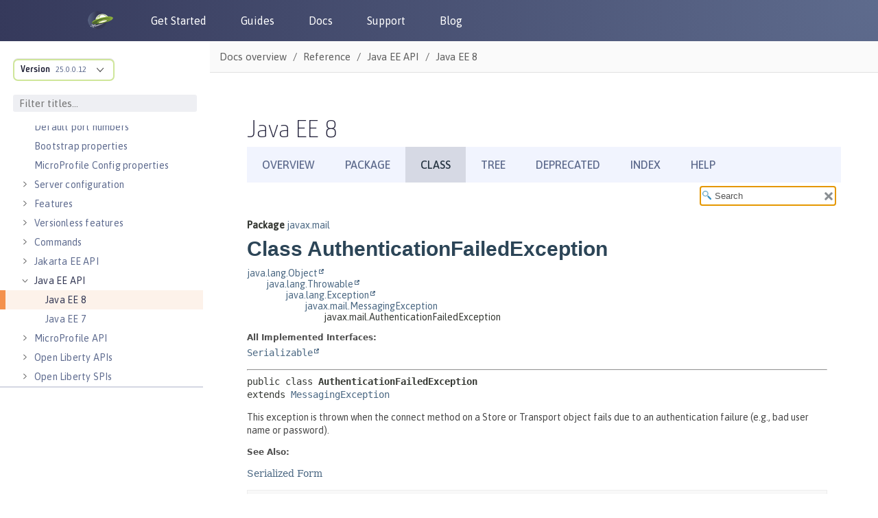

--- FILE ---
content_type: text/html
request_url: https://openliberty.io/docs/modules/reference/liberty-javaee8-javadoc/javax/mail/AuthenticationFailedException.html
body_size: 2095
content:
<!DOCTYPE HTML>
<html lang="en">
<head>
<!-- Generated by javadoc (17) on Tue Jun 11 12:14:08 IST 2024 -->
<title>AuthenticationFailedException (Java EE 8)</title>
<meta name="viewport" content="width=device-width, initial-scale=1">
<meta http-equiv="Content-Type" content="text/html; charset=utf-8">
<meta name="dc.created" content="2024-06-11">
<meta name="description" content="declaration: package: javax.mail, class: AuthenticationFailedException">
<meta name="generator" content="javadoc/ClassWriterImpl">
<link rel="stylesheet" type="text/css" href="../../stylesheet.css" title="Style">
<link rel="stylesheet" type="text/css" href="../../script-dir/jquery-ui.min.css" title="Style">
<link rel="stylesheet" type="text/css" href="../../jquery-ui.overrides.css" title="Style">
<script type="text/javascript" src="../../script.js"></script>
<script type="text/javascript" src="../../script-dir/jquery-3.6.1.min.js"></script>
<script type="text/javascript" src="../../script-dir/jquery-ui.min.js"></script>
</head>
<body class="class-declaration-page">
<script type="text/javascript">var pathtoroot = "../../";
loadScripts(document, 'script');</script>
<noscript>
<div>JavaScript is disabled on your browser.</div>
</noscript>
<div class="flex-box">
<header class="flex-header">
<nav role="navigation" aria-label="nav">
<!-- ========= START OF TOP NAVBAR ======= -->
<div class="top-nav" id="navbar-top">
<div class="skip-nav"><a href="#skip-navbar-top" title="Skip navigation links">Skip navigation links</a></div>
<ul id="navbar-top-firstrow" class="nav-list" title="Navigation">
<li><a href="../../index.html">Overview</a></li>
<li><a href="package-summary.html">Package</a></li>
<li class="nav-bar-cell1-rev">Class</li>
<li><a href="package-tree.html">Tree</a></li>
<li><a href="../../deprecated-list.html">Deprecated</a></li>
<li><a href="../../index-all.html">Index</a></li>
<li><a href="../../help-doc.html#class">Help</a></li>
</ul>
</div>
<div class="sub-nav">
<div>
<ul class="sub-nav-list">
<li>Summary:&nbsp;</li>
<li>Nested&nbsp;|&nbsp;</li>
<li>Field&nbsp;|&nbsp;</li>
<li><a href="#constructor-summary">Constr</a>&nbsp;|&nbsp;</li>
<li><a href="#method-summary">Method</a></li>
</ul>
<ul class="sub-nav-list">
<li>Detail:&nbsp;</li>
<li>Field&nbsp;|&nbsp;</li>
<li><a href="#constructor-detail">Constr</a>&nbsp;|&nbsp;</li>
<li>Method</li>
</ul>
</div>
<div class="nav-list-search"><label for="search-input">SEARCH:</label>
<input type="text" id="search-input" value="search" disabled="disabled">
<input type="reset" id="reset-button" value="reset" disabled="disabled">
</div>
</div>
<!-- ========= END OF TOP NAVBAR ========= -->
<span class="skip-nav" id="skip-navbar-top"></span></nav>
</header>
<div class="flex-content">
<main role="main">
<!-- ======== START OF CLASS DATA ======== -->
<div class="header">
<div class="sub-title"><span class="package-label-in-type">Package</span>&nbsp;<a href="package-summary.html">javax.mail</a></div>
<h1 title="Class AuthenticationFailedException" class="title">Class AuthenticationFailedException</h1>
</div>
<div class="inheritance" title="Inheritance Tree"><a href="https://docs.oracle.com/en/java/javase/17/docs/api/java.base/java/lang/Object.html" title="class or interface in java.lang" class="external-link">java.lang.Object</a>
<div class="inheritance"><a href="https://docs.oracle.com/en/java/javase/17/docs/api/java.base/java/lang/Throwable.html" title="class or interface in java.lang" class="external-link">java.lang.Throwable</a>
<div class="inheritance"><a href="https://docs.oracle.com/en/java/javase/17/docs/api/java.base/java/lang/Exception.html" title="class or interface in java.lang" class="external-link">java.lang.Exception</a>
<div class="inheritance"><a href="MessagingException.html" title="class in javax.mail">javax.mail.MessagingException</a>
<div class="inheritance">javax.mail.AuthenticationFailedException</div>
</div>
</div>
</div>
</div>
<section class="class-description" id="class-description">
<dl class="notes">
<dt>All Implemented Interfaces:</dt>
<dd><code><a href="https://docs.oracle.com/en/java/javase/17/docs/api/java.base/java/io/Serializable.html" title="class or interface in java.io" class="external-link">Serializable</a></code></dd>
</dl>
<hr>
<div class="type-signature"><span class="modifiers">public class </span><span class="element-name type-name-label">AuthenticationFailedException</span>
<span class="extends-implements">extends <a href="MessagingException.html" title="class in javax.mail">MessagingException</a></span></div>
<div class="block">This exception is thrown when the connect method on a Store or
 Transport object fails due to an authentication failure (e.g.,
 bad user name or password).</div>
<dl class="notes">
<dt>See Also:</dt>
<dd>
<ul class="see-list">
<li><a href="../../serialized-form.html#javax.mail.AuthenticationFailedException">Serialized Form</a></li>
</ul>
</dd>
</dl>
</section>
<section class="summary">
<ul class="summary-list">
<!-- ======== CONSTRUCTOR SUMMARY ======== -->
<li>
<section class="constructor-summary" id="constructor-summary">
<h2>Constructor Summary</h2>
<div class="caption"><span>Constructors</span></div>
<div class="summary-table two-column-summary">
<div class="table-header col-first">Constructor</div>
<div class="table-header col-last">Description</div>
<div class="col-constructor-name even-row-color"><code><a href="#%3Cinit%3E()" class="member-name-link">AuthenticationFailedException</a>()</code></div>
<div class="col-last even-row-color">
<div class="block">Constructs an AuthenticationFailedException.</div>
</div>
<div class="col-constructor-name odd-row-color"><code><a href="#%3Cinit%3E(java.lang.String)" class="member-name-link">AuthenticationFailedException</a><wbr>(<a href="https://docs.oracle.com/en/java/javase/17/docs/api/java.base/java/lang/String.html" title="class or interface in java.lang" class="external-link">String</a>&nbsp;message)</code></div>
<div class="col-last odd-row-color">
<div class="block">Constructs an AuthenticationFailedException with the specified
 detail message.</div>
</div>
<div class="col-constructor-name even-row-color"><code><a href="#%3Cinit%3E(java.lang.String,java.lang.Exception)" class="member-name-link">AuthenticationFailedException</a><wbr>(<a href="https://docs.oracle.com/en/java/javase/17/docs/api/java.base/java/lang/String.html" title="class or interface in java.lang" class="external-link">String</a>&nbsp;message,
 <a href="https://docs.oracle.com/en/java/javase/17/docs/api/java.base/java/lang/Exception.html" title="class or interface in java.lang" class="external-link">Exception</a>&nbsp;e)</code></div>
<div class="col-last even-row-color">
<div class="block">Constructs an AuthenticationFailedException with the specified
 detail message and embedded exception.</div>
</div>
</div>
</section>
</li>
<!-- ========== METHOD SUMMARY =========== -->
<li>
<section class="method-summary" id="method-summary">
<h2>Method Summary</h2>
<div class="inherited-list">
<h3 id="methods-inherited-from-class-javax.mail.MessagingException">Methods inherited from class&nbsp;javax.mail.<a href="MessagingException.html" title="class in javax.mail">MessagingException</a></h3>
<code><a href="MessagingException.html#getCause()">getCause</a>, <a href="MessagingException.html#getNextException()">getNextException</a>, <a href="MessagingException.html#setNextException(java.lang.Exception)">setNextException</a>, <a href="MessagingException.html#toString()">toString</a></code></div>
<div class="inherited-list">
<h3 id="methods-inherited-from-class-java.lang.Throwable">Methods inherited from class&nbsp;java.lang.<a href="https://docs.oracle.com/en/java/javase/17/docs/api/java.base/java/lang/Throwable.html" title="class or interface in java.lang" class="external-link">Throwable</a></h3>
<code><a href="https://docs.oracle.com/en/java/javase/17/docs/api/java.base/java/lang/Throwable.html#addSuppressed(java.lang.Throwable)" title="class or interface in java.lang" class="external-link">addSuppressed</a>, <a href="https://docs.oracle.com/en/java/javase/17/docs/api/java.base/java/lang/Throwable.html#fillInStackTrace()" title="class or interface in java.lang" class="external-link">fillInStackTrace</a>, <a href="https://docs.oracle.com/en/java/javase/17/docs/api/java.base/java/lang/Throwable.html#getLocalizedMessage()" title="class or interface in java.lang" class="external-link">getLocalizedMessage</a>, <a href="https://docs.oracle.com/en/java/javase/17/docs/api/java.base/java/lang/Throwable.html#getMessage()" title="class or interface in java.lang" class="external-link">getMessage</a>, <a href="https://docs.oracle.com/en/java/javase/17/docs/api/java.base/java/lang/Throwable.html#getStackTrace()" title="class or interface in java.lang" class="external-link">getStackTrace</a>, <a href="https://docs.oracle.com/en/java/javase/17/docs/api/java.base/java/lang/Throwable.html#getSuppressed()" title="class or interface in java.lang" class="external-link">getSuppressed</a>, <a href="https://docs.oracle.com/en/java/javase/17/docs/api/java.base/java/lang/Throwable.html#initCause(java.lang.Throwable)" title="class or interface in java.lang" class="external-link">initCause</a>, <a href="https://docs.oracle.com/en/java/javase/17/docs/api/java.base/java/lang/Throwable.html#printStackTrace()" title="class or interface in java.lang" class="external-link">printStackTrace</a>, <a href="https://docs.oracle.com/en/java/javase/17/docs/api/java.base/java/lang/Throwable.html#printStackTrace(java.io.PrintStream)" title="class or interface in java.lang" class="external-link">printStackTrace</a>, <a href="https://docs.oracle.com/en/java/javase/17/docs/api/java.base/java/lang/Throwable.html#printStackTrace(java.io.PrintWriter)" title="class or interface in java.lang" class="external-link">printStackTrace</a>, <a href="https://docs.oracle.com/en/java/javase/17/docs/api/java.base/java/lang/Throwable.html#setStackTrace(java.lang.StackTraceElement%5B%5D)" title="class or interface in java.lang" class="external-link">setStackTrace</a></code></div>
<div class="inherited-list">
<h3 id="methods-inherited-from-class-java.lang.Object">Methods inherited from class&nbsp;java.lang.<a href="https://docs.oracle.com/en/java/javase/17/docs/api/java.base/java/lang/Object.html" title="class or interface in java.lang" class="external-link">Object</a></h3>
<code><a href="https://docs.oracle.com/en/java/javase/17/docs/api/java.base/java/lang/Object.html#clone()" title="class or interface in java.lang" class="external-link">clone</a>, <a href="https://docs.oracle.com/en/java/javase/17/docs/api/java.base/java/lang/Object.html#equals(java.lang.Object)" title="class or interface in java.lang" class="external-link">equals</a>, <a href="https://docs.oracle.com/en/java/javase/17/docs/api/java.base/java/lang/Object.html#finalize()" title="class or interface in java.lang" class="external-link">finalize</a>, <a href="https://docs.oracle.com/en/java/javase/17/docs/api/java.base/java/lang/Object.html#getClass()" title="class or interface in java.lang" class="external-link">getClass</a>, <a href="https://docs.oracle.com/en/java/javase/17/docs/api/java.base/java/lang/Object.html#hashCode()" title="class or interface in java.lang" class="external-link">hashCode</a>, <a href="https://docs.oracle.com/en/java/javase/17/docs/api/java.base/java/lang/Object.html#notify()" title="class or interface in java.lang" class="external-link">notify</a>, <a href="https://docs.oracle.com/en/java/javase/17/docs/api/java.base/java/lang/Object.html#notifyAll()" title="class or interface in java.lang" class="external-link">notifyAll</a>, <a href="https://docs.oracle.com/en/java/javase/17/docs/api/java.base/java/lang/Object.html#wait()" title="class or interface in java.lang" class="external-link">wait</a>, <a href="https://docs.oracle.com/en/java/javase/17/docs/api/java.base/java/lang/Object.html#wait(long)" title="class or interface in java.lang" class="external-link">wait</a>, <a href="https://docs.oracle.com/en/java/javase/17/docs/api/java.base/java/lang/Object.html#wait(long,int)" title="class or interface in java.lang" class="external-link">wait</a></code></div>
</section>
</li>
</ul>
</section>
<section class="details">
<ul class="details-list">
<!-- ========= CONSTRUCTOR DETAIL ======== -->
<li>
<section class="constructor-details" id="constructor-detail">
<h2>Constructor Details</h2>
<ul class="member-list">
<li>
<section class="detail" id="&lt;init&gt;()">
<h3>AuthenticationFailedException</h3>
<div class="member-signature"><span class="modifiers">public</span>&nbsp;<span class="element-name">AuthenticationFailedException</span>()</div>
<div class="block">Constructs an AuthenticationFailedException.</div>
</section>
</li>
<li>
<section class="detail" id="&lt;init&gt;(java.lang.String)">
<h3>AuthenticationFailedException</h3>
<div class="member-signature"><span class="modifiers">public</span>&nbsp;<span class="element-name">AuthenticationFailedException</span><wbr><span class="parameters">(<a href="https://docs.oracle.com/en/java/javase/17/docs/api/java.base/java/lang/String.html" title="class or interface in java.lang" class="external-link">String</a>&nbsp;message)</span></div>
<div class="block">Constructs an AuthenticationFailedException with the specified
 detail message.</div>
<dl class="notes">
<dt>Parameters:</dt>
<dd><code>message</code> - The detailed error message</dd>
</dl>
</section>
</li>
<li>
<section class="detail" id="&lt;init&gt;(java.lang.String,java.lang.Exception)">
<h3>AuthenticationFailedException</h3>
<div class="member-signature"><span class="modifiers">public</span>&nbsp;<span class="element-name">AuthenticationFailedException</span><wbr><span class="parameters">(<a href="https://docs.oracle.com/en/java/javase/17/docs/api/java.base/java/lang/String.html" title="class or interface in java.lang" class="external-link">String</a>&nbsp;message,
 <a href="https://docs.oracle.com/en/java/javase/17/docs/api/java.base/java/lang/Exception.html" title="class or interface in java.lang" class="external-link">Exception</a>&nbsp;e)</span></div>
<div class="block">Constructs an AuthenticationFailedException with the specified
 detail message and embedded exception.  The exception is chained
 to this exception.</div>
<dl class="notes">
<dt>Parameters:</dt>
<dd><code>message</code> - The detailed error message</dd>
<dd><code>e</code> - The embedded exception</dd>
<dt>Since:</dt>
<dd>JavaMail 1.5</dd>
</dl>
</section>
</li>
</ul>
</section>
</li>
</ul>
</section>
<!-- ========= END OF CLASS DATA ========= -->
</main>
</div>
</div>
</body>
</html>


--- FILE ---
content_type: text/html
request_url: https://openliberty.io/docs/modules/reference/liberty-javaee8-javadoc/javax/mail/AuthenticationFailedException.html
body_size: 1367
content:
<!DOCTYPE HTML>
<html lang="en">
<head>
<!-- Generated by javadoc (17) on Tue Jun 11 12:14:08 IST 2024 -->
<title>AuthenticationFailedException (Java EE 8)</title>
<meta name="viewport" content="width=device-width, initial-scale=1">
<meta http-equiv="Content-Type" content="text/html; charset=utf-8">
<meta name="dc.created" content="2024-06-11">
<meta name="description" content="declaration: package: javax.mail, class: AuthenticationFailedException">
<meta name="generator" content="javadoc/ClassWriterImpl">
<link rel="stylesheet" type="text/css" href="../../stylesheet.css" title="Style">
<link rel="stylesheet" type="text/css" href="../../script-dir/jquery-ui.min.css" title="Style">
<link rel="stylesheet" type="text/css" href="../../jquery-ui.overrides.css" title="Style">
<script type="text/javascript" src="../../script.js"></script>
<script type="text/javascript" src="../../script-dir/jquery-3.6.1.min.js"></script>
<script type="text/javascript" src="../../script-dir/jquery-ui.min.js"></script>
</head>
<body class="class-declaration-page">
<script type="text/javascript">var pathtoroot = "../../";
loadScripts(document, 'script');</script>
<noscript>
<div>JavaScript is disabled on your browser.</div>
</noscript>
<div class="flex-box">
<header class="flex-header">
<nav role="navigation" aria-label="nav">
<!-- ========= START OF TOP NAVBAR ======= -->
<div class="top-nav" id="navbar-top">
<div class="skip-nav"><a href="#skip-navbar-top" title="Skip navigation links">Skip navigation links</a></div>
<ul id="navbar-top-firstrow" class="nav-list" title="Navigation">
<li><a href="../../index.html">Overview</a></li>
<li><a href="package-summary.html">Package</a></li>
<li class="nav-bar-cell1-rev">Class</li>
<li><a href="package-tree.html">Tree</a></li>
<li><a href="../../deprecated-list.html">Deprecated</a></li>
<li><a href="../../index-all.html">Index</a></li>
<li><a href="../../help-doc.html#class">Help</a></li>
</ul>
</div>
<div class="sub-nav">
<div>
<ul class="sub-nav-list">
<li>Summary:&nbsp;</li>
<li>Nested&nbsp;|&nbsp;</li>
<li>Field&nbsp;|&nbsp;</li>
<li><a href="#constructor-summary">Constr</a>&nbsp;|&nbsp;</li>
<li><a href="#method-summary">Method</a></li>
</ul>
<ul class="sub-nav-list">
<li>Detail:&nbsp;</li>
<li>Field&nbsp;|&nbsp;</li>
<li><a href="#constructor-detail">Constr</a>&nbsp;|&nbsp;</li>
<li>Method</li>
</ul>
</div>
<div class="nav-list-search"><label for="search-input">SEARCH:</label>
<input type="text" id="search-input" value="search" disabled="disabled">
<input type="reset" id="reset-button" value="reset" disabled="disabled">
</div>
</div>
<!-- ========= END OF TOP NAVBAR ========= -->
<span class="skip-nav" id="skip-navbar-top"></span></nav>
</header>
<div class="flex-content">
<main role="main">
<!-- ======== START OF CLASS DATA ======== -->
<div class="header">
<div class="sub-title"><span class="package-label-in-type">Package</span>&nbsp;<a href="package-summary.html">javax.mail</a></div>
<h1 title="Class AuthenticationFailedException" class="title">Class AuthenticationFailedException</h1>
</div>
<div class="inheritance" title="Inheritance Tree"><a href="https://docs.oracle.com/en/java/javase/17/docs/api/java.base/java/lang/Object.html" title="class or interface in java.lang" class="external-link">java.lang.Object</a>
<div class="inheritance"><a href="https://docs.oracle.com/en/java/javase/17/docs/api/java.base/java/lang/Throwable.html" title="class or interface in java.lang" class="external-link">java.lang.Throwable</a>
<div class="inheritance"><a href="https://docs.oracle.com/en/java/javase/17/docs/api/java.base/java/lang/Exception.html" title="class or interface in java.lang" class="external-link">java.lang.Exception</a>
<div class="inheritance"><a href="MessagingException.html" title="class in javax.mail">javax.mail.MessagingException</a>
<div class="inheritance">javax.mail.AuthenticationFailedException</div>
</div>
</div>
</div>
</div>
<section class="class-description" id="class-description">
<dl class="notes">
<dt>All Implemented Interfaces:</dt>
<dd><code><a href="https://docs.oracle.com/en/java/javase/17/docs/api/java.base/java/io/Serializable.html" title="class or interface in java.io" class="external-link">Serializable</a></code></dd>
</dl>
<hr>
<div class="type-signature"><span class="modifiers">public class </span><span class="element-name type-name-label">AuthenticationFailedException</span>
<span class="extends-implements">extends <a href="MessagingException.html" title="class in javax.mail">MessagingException</a></span></div>
<div class="block">This exception is thrown when the connect method on a Store or
 Transport object fails due to an authentication failure (e.g.,
 bad user name or password).</div>
<dl class="notes">
<dt>See Also:</dt>
<dd>
<ul class="see-list">
<li><a href="../../serialized-form.html#javax.mail.AuthenticationFailedException">Serialized Form</a></li>
</ul>
</dd>
</dl>
</section>
<section class="summary">
<ul class="summary-list">
<!-- ======== CONSTRUCTOR SUMMARY ======== -->
<li>
<section class="constructor-summary" id="constructor-summary">
<h2>Constructor Summary</h2>
<div class="caption"><span>Constructors</span></div>
<div class="summary-table two-column-summary">
<div class="table-header col-first">Constructor</div>
<div class="table-header col-last">Description</div>
<div class="col-constructor-name even-row-color"><code><a href="#%3Cinit%3E()" class="member-name-link">AuthenticationFailedException</a>()</code></div>
<div class="col-last even-row-color">
<div class="block">Constructs an AuthenticationFailedException.</div>
</div>
<div class="col-constructor-name odd-row-color"><code><a href="#%3Cinit%3E(java.lang.String)" class="member-name-link">AuthenticationFailedException</a><wbr>(<a href="https://docs.oracle.com/en/java/javase/17/docs/api/java.base/java/lang/String.html" title="class or interface in java.lang" class="external-link">String</a>&nbsp;message)</code></div>
<div class="col-last odd-row-color">
<div class="block">Constructs an AuthenticationFailedException with the specified
 detail message.</div>
</div>
<div class="col-constructor-name even-row-color"><code><a href="#%3Cinit%3E(java.lang.String,java.lang.Exception)" class="member-name-link">AuthenticationFailedException</a><wbr>(<a href="https://docs.oracle.com/en/java/javase/17/docs/api/java.base/java/lang/String.html" title="class or interface in java.lang" class="external-link">String</a>&nbsp;message,
 <a href="https://docs.oracle.com/en/java/javase/17/docs/api/java.base/java/lang/Exception.html" title="class or interface in java.lang" class="external-link">Exception</a>&nbsp;e)</code></div>
<div class="col-last even-row-color">
<div class="block">Constructs an AuthenticationFailedException with the specified
 detail message and embedded exception.</div>
</div>
</div>
</section>
</li>
<!-- ========== METHOD SUMMARY =========== -->
<li>
<section class="method-summary" id="method-summary">
<h2>Method Summary</h2>
<div class="inherited-list">
<h3 id="methods-inherited-from-class-javax.mail.MessagingException">Methods inherited from class&nbsp;javax.mail.<a href="MessagingException.html" title="class in javax.mail">MessagingException</a></h3>
<code><a href="MessagingException.html#getCause()">getCause</a>, <a href="MessagingException.html#getNextException()">getNextException</a>, <a href="MessagingException.html#setNextException(java.lang.Exception)">setNextException</a>, <a href="MessagingException.html#toString()">toString</a></code></div>
<div class="inherited-list">
<h3 id="methods-inherited-from-class-java.lang.Throwable">Methods inherited from class&nbsp;java.lang.<a href="https://docs.oracle.com/en/java/javase/17/docs/api/java.base/java/lang/Throwable.html" title="class or interface in java.lang" class="external-link">Throwable</a></h3>
<code><a href="https://docs.oracle.com/en/java/javase/17/docs/api/java.base/java/lang/Throwable.html#addSuppressed(java.lang.Throwable)" title="class or interface in java.lang" class="external-link">addSuppressed</a>, <a href="https://docs.oracle.com/en/java/javase/17/docs/api/java.base/java/lang/Throwable.html#fillInStackTrace()" title="class or interface in java.lang" class="external-link">fillInStackTrace</a>, <a href="https://docs.oracle.com/en/java/javase/17/docs/api/java.base/java/lang/Throwable.html#getLocalizedMessage()" title="class or interface in java.lang" class="external-link">getLocalizedMessage</a>, <a href="https://docs.oracle.com/en/java/javase/17/docs/api/java.base/java/lang/Throwable.html#getMessage()" title="class or interface in java.lang" class="external-link">getMessage</a>, <a href="https://docs.oracle.com/en/java/javase/17/docs/api/java.base/java/lang/Throwable.html#getStackTrace()" title="class or interface in java.lang" class="external-link">getStackTrace</a>, <a href="https://docs.oracle.com/en/java/javase/17/docs/api/java.base/java/lang/Throwable.html#getSuppressed()" title="class or interface in java.lang" class="external-link">getSuppressed</a>, <a href="https://docs.oracle.com/en/java/javase/17/docs/api/java.base/java/lang/Throwable.html#initCause(java.lang.Throwable)" title="class or interface in java.lang" class="external-link">initCause</a>, <a href="https://docs.oracle.com/en/java/javase/17/docs/api/java.base/java/lang/Throwable.html#printStackTrace()" title="class or interface in java.lang" class="external-link">printStackTrace</a>, <a href="https://docs.oracle.com/en/java/javase/17/docs/api/java.base/java/lang/Throwable.html#printStackTrace(java.io.PrintStream)" title="class or interface in java.lang" class="external-link">printStackTrace</a>, <a href="https://docs.oracle.com/en/java/javase/17/docs/api/java.base/java/lang/Throwable.html#printStackTrace(java.io.PrintWriter)" title="class or interface in java.lang" class="external-link">printStackTrace</a>, <a href="https://docs.oracle.com/en/java/javase/17/docs/api/java.base/java/lang/Throwable.html#setStackTrace(java.lang.StackTraceElement%5B%5D)" title="class or interface in java.lang" class="external-link">setStackTrace</a></code></div>
<div class="inherited-list">
<h3 id="methods-inherited-from-class-java.lang.Object">Methods inherited from class&nbsp;java.lang.<a href="https://docs.oracle.com/en/java/javase/17/docs/api/java.base/java/lang/Object.html" title="class or interface in java.lang" class="external-link">Object</a></h3>
<code><a href="https://docs.oracle.com/en/java/javase/17/docs/api/java.base/java/lang/Object.html#clone()" title="class or interface in java.lang" class="external-link">clone</a>, <a href="https://docs.oracle.com/en/java/javase/17/docs/api/java.base/java/lang/Object.html#equals(java.lang.Object)" title="class or interface in java.lang" class="external-link">equals</a>, <a href="https://docs.oracle.com/en/java/javase/17/docs/api/java.base/java/lang/Object.html#finalize()" title="class or interface in java.lang" class="external-link">finalize</a>, <a href="https://docs.oracle.com/en/java/javase/17/docs/api/java.base/java/lang/Object.html#getClass()" title="class or interface in java.lang" class="external-link">getClass</a>, <a href="https://docs.oracle.com/en/java/javase/17/docs/api/java.base/java/lang/Object.html#hashCode()" title="class or interface in java.lang" class="external-link">hashCode</a>, <a href="https://docs.oracle.com/en/java/javase/17/docs/api/java.base/java/lang/Object.html#notify()" title="class or interface in java.lang" class="external-link">notify</a>, <a href="https://docs.oracle.com/en/java/javase/17/docs/api/java.base/java/lang/Object.html#notifyAll()" title="class or interface in java.lang" class="external-link">notifyAll</a>, <a href="https://docs.oracle.com/en/java/javase/17/docs/api/java.base/java/lang/Object.html#wait()" title="class or interface in java.lang" class="external-link">wait</a>, <a href="https://docs.oracle.com/en/java/javase/17/docs/api/java.base/java/lang/Object.html#wait(long)" title="class or interface in java.lang" class="external-link">wait</a>, <a href="https://docs.oracle.com/en/java/javase/17/docs/api/java.base/java/lang/Object.html#wait(long,int)" title="class or interface in java.lang" class="external-link">wait</a></code></div>
</section>
</li>
</ul>
</section>
<section class="details">
<ul class="details-list">
<!-- ========= CONSTRUCTOR DETAIL ======== -->
<li>
<section class="constructor-details" id="constructor-detail">
<h2>Constructor Details</h2>
<ul class="member-list">
<li>
<section class="detail" id="&lt;init&gt;()">
<h3>AuthenticationFailedException</h3>
<div class="member-signature"><span class="modifiers">public</span>&nbsp;<span class="element-name">AuthenticationFailedException</span>()</div>
<div class="block">Constructs an AuthenticationFailedException.</div>
</section>
</li>
<li>
<section class="detail" id="&lt;init&gt;(java.lang.String)">
<h3>AuthenticationFailedException</h3>
<div class="member-signature"><span class="modifiers">public</span>&nbsp;<span class="element-name">AuthenticationFailedException</span><wbr><span class="parameters">(<a href="https://docs.oracle.com/en/java/javase/17/docs/api/java.base/java/lang/String.html" title="class or interface in java.lang" class="external-link">String</a>&nbsp;message)</span></div>
<div class="block">Constructs an AuthenticationFailedException with the specified
 detail message.</div>
<dl class="notes">
<dt>Parameters:</dt>
<dd><code>message</code> - The detailed error message</dd>
</dl>
</section>
</li>
<li>
<section class="detail" id="&lt;init&gt;(java.lang.String,java.lang.Exception)">
<h3>AuthenticationFailedException</h3>
<div class="member-signature"><span class="modifiers">public</span>&nbsp;<span class="element-name">AuthenticationFailedException</span><wbr><span class="parameters">(<a href="https://docs.oracle.com/en/java/javase/17/docs/api/java.base/java/lang/String.html" title="class or interface in java.lang" class="external-link">String</a>&nbsp;message,
 <a href="https://docs.oracle.com/en/java/javase/17/docs/api/java.base/java/lang/Exception.html" title="class or interface in java.lang" class="external-link">Exception</a>&nbsp;e)</span></div>
<div class="block">Constructs an AuthenticationFailedException with the specified
 detail message and embedded exception.  The exception is chained
 to this exception.</div>
<dl class="notes">
<dt>Parameters:</dt>
<dd><code>message</code> - The detailed error message</dd>
<dd><code>e</code> - The embedded exception</dd>
<dt>Since:</dt>
<dd>JavaMail 1.5</dd>
</dl>
</section>
</li>
</ul>
</section>
</li>
</ul>
</section>
<!-- ========= END OF CLASS DATA ========= -->
</main>
</div>
</div>
</body>
</html>
